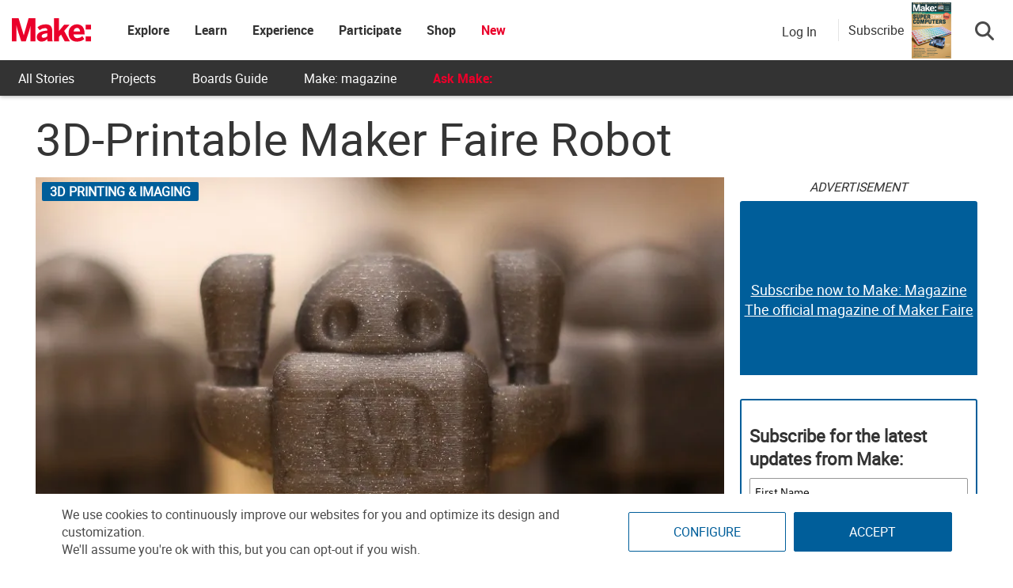

--- FILE ---
content_type: text/html; charset=utf-8
request_url: https://www.google.com/recaptcha/api2/aframe
body_size: 183
content:
<!DOCTYPE HTML><html><head><meta http-equiv="content-type" content="text/html; charset=UTF-8"></head><body><script nonce="Vs6Xbwii8GMQvGJdXmsnMA">/** Anti-fraud and anti-abuse applications only. See google.com/recaptcha */ try{var clients={'sodar':'https://pagead2.googlesyndication.com/pagead/sodar?'};window.addEventListener("message",function(a){try{if(a.source===window.parent){var b=JSON.parse(a.data);var c=clients[b['id']];if(c){var d=document.createElement('img');d.src=c+b['params']+'&rc='+(localStorage.getItem("rc::a")?sessionStorage.getItem("rc::b"):"");window.document.body.appendChild(d);sessionStorage.setItem("rc::e",parseInt(sessionStorage.getItem("rc::e")||0)+1);localStorage.setItem("rc::h",'1769002311025');}}}catch(b){}});window.parent.postMessage("_grecaptcha_ready", "*");}catch(b){}</script></body></html>

--- FILE ---
content_type: application/javascript; charset=utf-8
request_url: https://fundingchoicesmessages.google.com/f/AGSKWxXOT61jUfDF2wxZjKFL-Ee2UZSmnZ9008BoipghDGnhu7Mpt9rxjdkyhfTpANNyU5LG7gjt7AQZ-UR4-rvXej-DQpr90uq_r5ugQcoJ8NdUdTPHTj5JpZ_PR59HeQcw3Jb2UqMZ-GhWZIu1a1mYEZxl_bs-jrlEP3_AX92QZj-bvCqg40Xgyc9K5kc-/_/sponsorads./ads/google_/ad-maven-/adsensegb.,728x90,
body_size: -1292
content:
window['8e7f2860-c88b-40dc-b3ed-e0e3aa837bd9'] = true;

--- FILE ---
content_type: application/javascript
request_url: https://prism.app-us1.com/?a=1000801328&u=https%3A%2F%2Fmakezine.com%2Farticle%2Fdigital-fabrication%2F3d-printing-workshop%2F3d-printable-maker-faire-robot%2F
body_size: 130
content:
window.visitorGlobalObject=window.visitorGlobalObject||window.prismGlobalObject;window.visitorGlobalObject.setVisitorId('e4a00419-37fd-4870-ae0f-73dab820532f', '1000801328');window.visitorGlobalObject.setWhitelistedServices('tracking', '1000801328');